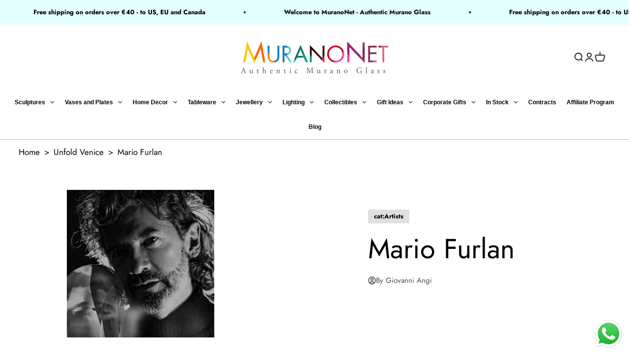

--- FILE ---
content_type: text/html; charset=utf-8
request_url: https://www.google.com/recaptcha/api2/anchor?ar=1&k=6LcUeFsqAAAAADbeDAlS5-Lbt-yDplPUWJaPm7kn&co=aHR0cHM6Ly93d3cubXVyYW5vbmV0LmNvbTo0NDM.&hl=en&v=PoyoqOPhxBO7pBk68S4YbpHZ&size=invisible&anchor-ms=20000&execute-ms=30000&cb=6fjhebibuf0a
body_size: 48578
content:
<!DOCTYPE HTML><html dir="ltr" lang="en"><head><meta http-equiv="Content-Type" content="text/html; charset=UTF-8">
<meta http-equiv="X-UA-Compatible" content="IE=edge">
<title>reCAPTCHA</title>
<style type="text/css">
/* cyrillic-ext */
@font-face {
  font-family: 'Roboto';
  font-style: normal;
  font-weight: 400;
  font-stretch: 100%;
  src: url(//fonts.gstatic.com/s/roboto/v48/KFO7CnqEu92Fr1ME7kSn66aGLdTylUAMa3GUBHMdazTgWw.woff2) format('woff2');
  unicode-range: U+0460-052F, U+1C80-1C8A, U+20B4, U+2DE0-2DFF, U+A640-A69F, U+FE2E-FE2F;
}
/* cyrillic */
@font-face {
  font-family: 'Roboto';
  font-style: normal;
  font-weight: 400;
  font-stretch: 100%;
  src: url(//fonts.gstatic.com/s/roboto/v48/KFO7CnqEu92Fr1ME7kSn66aGLdTylUAMa3iUBHMdazTgWw.woff2) format('woff2');
  unicode-range: U+0301, U+0400-045F, U+0490-0491, U+04B0-04B1, U+2116;
}
/* greek-ext */
@font-face {
  font-family: 'Roboto';
  font-style: normal;
  font-weight: 400;
  font-stretch: 100%;
  src: url(//fonts.gstatic.com/s/roboto/v48/KFO7CnqEu92Fr1ME7kSn66aGLdTylUAMa3CUBHMdazTgWw.woff2) format('woff2');
  unicode-range: U+1F00-1FFF;
}
/* greek */
@font-face {
  font-family: 'Roboto';
  font-style: normal;
  font-weight: 400;
  font-stretch: 100%;
  src: url(//fonts.gstatic.com/s/roboto/v48/KFO7CnqEu92Fr1ME7kSn66aGLdTylUAMa3-UBHMdazTgWw.woff2) format('woff2');
  unicode-range: U+0370-0377, U+037A-037F, U+0384-038A, U+038C, U+038E-03A1, U+03A3-03FF;
}
/* math */
@font-face {
  font-family: 'Roboto';
  font-style: normal;
  font-weight: 400;
  font-stretch: 100%;
  src: url(//fonts.gstatic.com/s/roboto/v48/KFO7CnqEu92Fr1ME7kSn66aGLdTylUAMawCUBHMdazTgWw.woff2) format('woff2');
  unicode-range: U+0302-0303, U+0305, U+0307-0308, U+0310, U+0312, U+0315, U+031A, U+0326-0327, U+032C, U+032F-0330, U+0332-0333, U+0338, U+033A, U+0346, U+034D, U+0391-03A1, U+03A3-03A9, U+03B1-03C9, U+03D1, U+03D5-03D6, U+03F0-03F1, U+03F4-03F5, U+2016-2017, U+2034-2038, U+203C, U+2040, U+2043, U+2047, U+2050, U+2057, U+205F, U+2070-2071, U+2074-208E, U+2090-209C, U+20D0-20DC, U+20E1, U+20E5-20EF, U+2100-2112, U+2114-2115, U+2117-2121, U+2123-214F, U+2190, U+2192, U+2194-21AE, U+21B0-21E5, U+21F1-21F2, U+21F4-2211, U+2213-2214, U+2216-22FF, U+2308-230B, U+2310, U+2319, U+231C-2321, U+2336-237A, U+237C, U+2395, U+239B-23B7, U+23D0, U+23DC-23E1, U+2474-2475, U+25AF, U+25B3, U+25B7, U+25BD, U+25C1, U+25CA, U+25CC, U+25FB, U+266D-266F, U+27C0-27FF, U+2900-2AFF, U+2B0E-2B11, U+2B30-2B4C, U+2BFE, U+3030, U+FF5B, U+FF5D, U+1D400-1D7FF, U+1EE00-1EEFF;
}
/* symbols */
@font-face {
  font-family: 'Roboto';
  font-style: normal;
  font-weight: 400;
  font-stretch: 100%;
  src: url(//fonts.gstatic.com/s/roboto/v48/KFO7CnqEu92Fr1ME7kSn66aGLdTylUAMaxKUBHMdazTgWw.woff2) format('woff2');
  unicode-range: U+0001-000C, U+000E-001F, U+007F-009F, U+20DD-20E0, U+20E2-20E4, U+2150-218F, U+2190, U+2192, U+2194-2199, U+21AF, U+21E6-21F0, U+21F3, U+2218-2219, U+2299, U+22C4-22C6, U+2300-243F, U+2440-244A, U+2460-24FF, U+25A0-27BF, U+2800-28FF, U+2921-2922, U+2981, U+29BF, U+29EB, U+2B00-2BFF, U+4DC0-4DFF, U+FFF9-FFFB, U+10140-1018E, U+10190-1019C, U+101A0, U+101D0-101FD, U+102E0-102FB, U+10E60-10E7E, U+1D2C0-1D2D3, U+1D2E0-1D37F, U+1F000-1F0FF, U+1F100-1F1AD, U+1F1E6-1F1FF, U+1F30D-1F30F, U+1F315, U+1F31C, U+1F31E, U+1F320-1F32C, U+1F336, U+1F378, U+1F37D, U+1F382, U+1F393-1F39F, U+1F3A7-1F3A8, U+1F3AC-1F3AF, U+1F3C2, U+1F3C4-1F3C6, U+1F3CA-1F3CE, U+1F3D4-1F3E0, U+1F3ED, U+1F3F1-1F3F3, U+1F3F5-1F3F7, U+1F408, U+1F415, U+1F41F, U+1F426, U+1F43F, U+1F441-1F442, U+1F444, U+1F446-1F449, U+1F44C-1F44E, U+1F453, U+1F46A, U+1F47D, U+1F4A3, U+1F4B0, U+1F4B3, U+1F4B9, U+1F4BB, U+1F4BF, U+1F4C8-1F4CB, U+1F4D6, U+1F4DA, U+1F4DF, U+1F4E3-1F4E6, U+1F4EA-1F4ED, U+1F4F7, U+1F4F9-1F4FB, U+1F4FD-1F4FE, U+1F503, U+1F507-1F50B, U+1F50D, U+1F512-1F513, U+1F53E-1F54A, U+1F54F-1F5FA, U+1F610, U+1F650-1F67F, U+1F687, U+1F68D, U+1F691, U+1F694, U+1F698, U+1F6AD, U+1F6B2, U+1F6B9-1F6BA, U+1F6BC, U+1F6C6-1F6CF, U+1F6D3-1F6D7, U+1F6E0-1F6EA, U+1F6F0-1F6F3, U+1F6F7-1F6FC, U+1F700-1F7FF, U+1F800-1F80B, U+1F810-1F847, U+1F850-1F859, U+1F860-1F887, U+1F890-1F8AD, U+1F8B0-1F8BB, U+1F8C0-1F8C1, U+1F900-1F90B, U+1F93B, U+1F946, U+1F984, U+1F996, U+1F9E9, U+1FA00-1FA6F, U+1FA70-1FA7C, U+1FA80-1FA89, U+1FA8F-1FAC6, U+1FACE-1FADC, U+1FADF-1FAE9, U+1FAF0-1FAF8, U+1FB00-1FBFF;
}
/* vietnamese */
@font-face {
  font-family: 'Roboto';
  font-style: normal;
  font-weight: 400;
  font-stretch: 100%;
  src: url(//fonts.gstatic.com/s/roboto/v48/KFO7CnqEu92Fr1ME7kSn66aGLdTylUAMa3OUBHMdazTgWw.woff2) format('woff2');
  unicode-range: U+0102-0103, U+0110-0111, U+0128-0129, U+0168-0169, U+01A0-01A1, U+01AF-01B0, U+0300-0301, U+0303-0304, U+0308-0309, U+0323, U+0329, U+1EA0-1EF9, U+20AB;
}
/* latin-ext */
@font-face {
  font-family: 'Roboto';
  font-style: normal;
  font-weight: 400;
  font-stretch: 100%;
  src: url(//fonts.gstatic.com/s/roboto/v48/KFO7CnqEu92Fr1ME7kSn66aGLdTylUAMa3KUBHMdazTgWw.woff2) format('woff2');
  unicode-range: U+0100-02BA, U+02BD-02C5, U+02C7-02CC, U+02CE-02D7, U+02DD-02FF, U+0304, U+0308, U+0329, U+1D00-1DBF, U+1E00-1E9F, U+1EF2-1EFF, U+2020, U+20A0-20AB, U+20AD-20C0, U+2113, U+2C60-2C7F, U+A720-A7FF;
}
/* latin */
@font-face {
  font-family: 'Roboto';
  font-style: normal;
  font-weight: 400;
  font-stretch: 100%;
  src: url(//fonts.gstatic.com/s/roboto/v48/KFO7CnqEu92Fr1ME7kSn66aGLdTylUAMa3yUBHMdazQ.woff2) format('woff2');
  unicode-range: U+0000-00FF, U+0131, U+0152-0153, U+02BB-02BC, U+02C6, U+02DA, U+02DC, U+0304, U+0308, U+0329, U+2000-206F, U+20AC, U+2122, U+2191, U+2193, U+2212, U+2215, U+FEFF, U+FFFD;
}
/* cyrillic-ext */
@font-face {
  font-family: 'Roboto';
  font-style: normal;
  font-weight: 500;
  font-stretch: 100%;
  src: url(//fonts.gstatic.com/s/roboto/v48/KFO7CnqEu92Fr1ME7kSn66aGLdTylUAMa3GUBHMdazTgWw.woff2) format('woff2');
  unicode-range: U+0460-052F, U+1C80-1C8A, U+20B4, U+2DE0-2DFF, U+A640-A69F, U+FE2E-FE2F;
}
/* cyrillic */
@font-face {
  font-family: 'Roboto';
  font-style: normal;
  font-weight: 500;
  font-stretch: 100%;
  src: url(//fonts.gstatic.com/s/roboto/v48/KFO7CnqEu92Fr1ME7kSn66aGLdTylUAMa3iUBHMdazTgWw.woff2) format('woff2');
  unicode-range: U+0301, U+0400-045F, U+0490-0491, U+04B0-04B1, U+2116;
}
/* greek-ext */
@font-face {
  font-family: 'Roboto';
  font-style: normal;
  font-weight: 500;
  font-stretch: 100%;
  src: url(//fonts.gstatic.com/s/roboto/v48/KFO7CnqEu92Fr1ME7kSn66aGLdTylUAMa3CUBHMdazTgWw.woff2) format('woff2');
  unicode-range: U+1F00-1FFF;
}
/* greek */
@font-face {
  font-family: 'Roboto';
  font-style: normal;
  font-weight: 500;
  font-stretch: 100%;
  src: url(//fonts.gstatic.com/s/roboto/v48/KFO7CnqEu92Fr1ME7kSn66aGLdTylUAMa3-UBHMdazTgWw.woff2) format('woff2');
  unicode-range: U+0370-0377, U+037A-037F, U+0384-038A, U+038C, U+038E-03A1, U+03A3-03FF;
}
/* math */
@font-face {
  font-family: 'Roboto';
  font-style: normal;
  font-weight: 500;
  font-stretch: 100%;
  src: url(//fonts.gstatic.com/s/roboto/v48/KFO7CnqEu92Fr1ME7kSn66aGLdTylUAMawCUBHMdazTgWw.woff2) format('woff2');
  unicode-range: U+0302-0303, U+0305, U+0307-0308, U+0310, U+0312, U+0315, U+031A, U+0326-0327, U+032C, U+032F-0330, U+0332-0333, U+0338, U+033A, U+0346, U+034D, U+0391-03A1, U+03A3-03A9, U+03B1-03C9, U+03D1, U+03D5-03D6, U+03F0-03F1, U+03F4-03F5, U+2016-2017, U+2034-2038, U+203C, U+2040, U+2043, U+2047, U+2050, U+2057, U+205F, U+2070-2071, U+2074-208E, U+2090-209C, U+20D0-20DC, U+20E1, U+20E5-20EF, U+2100-2112, U+2114-2115, U+2117-2121, U+2123-214F, U+2190, U+2192, U+2194-21AE, U+21B0-21E5, U+21F1-21F2, U+21F4-2211, U+2213-2214, U+2216-22FF, U+2308-230B, U+2310, U+2319, U+231C-2321, U+2336-237A, U+237C, U+2395, U+239B-23B7, U+23D0, U+23DC-23E1, U+2474-2475, U+25AF, U+25B3, U+25B7, U+25BD, U+25C1, U+25CA, U+25CC, U+25FB, U+266D-266F, U+27C0-27FF, U+2900-2AFF, U+2B0E-2B11, U+2B30-2B4C, U+2BFE, U+3030, U+FF5B, U+FF5D, U+1D400-1D7FF, U+1EE00-1EEFF;
}
/* symbols */
@font-face {
  font-family: 'Roboto';
  font-style: normal;
  font-weight: 500;
  font-stretch: 100%;
  src: url(//fonts.gstatic.com/s/roboto/v48/KFO7CnqEu92Fr1ME7kSn66aGLdTylUAMaxKUBHMdazTgWw.woff2) format('woff2');
  unicode-range: U+0001-000C, U+000E-001F, U+007F-009F, U+20DD-20E0, U+20E2-20E4, U+2150-218F, U+2190, U+2192, U+2194-2199, U+21AF, U+21E6-21F0, U+21F3, U+2218-2219, U+2299, U+22C4-22C6, U+2300-243F, U+2440-244A, U+2460-24FF, U+25A0-27BF, U+2800-28FF, U+2921-2922, U+2981, U+29BF, U+29EB, U+2B00-2BFF, U+4DC0-4DFF, U+FFF9-FFFB, U+10140-1018E, U+10190-1019C, U+101A0, U+101D0-101FD, U+102E0-102FB, U+10E60-10E7E, U+1D2C0-1D2D3, U+1D2E0-1D37F, U+1F000-1F0FF, U+1F100-1F1AD, U+1F1E6-1F1FF, U+1F30D-1F30F, U+1F315, U+1F31C, U+1F31E, U+1F320-1F32C, U+1F336, U+1F378, U+1F37D, U+1F382, U+1F393-1F39F, U+1F3A7-1F3A8, U+1F3AC-1F3AF, U+1F3C2, U+1F3C4-1F3C6, U+1F3CA-1F3CE, U+1F3D4-1F3E0, U+1F3ED, U+1F3F1-1F3F3, U+1F3F5-1F3F7, U+1F408, U+1F415, U+1F41F, U+1F426, U+1F43F, U+1F441-1F442, U+1F444, U+1F446-1F449, U+1F44C-1F44E, U+1F453, U+1F46A, U+1F47D, U+1F4A3, U+1F4B0, U+1F4B3, U+1F4B9, U+1F4BB, U+1F4BF, U+1F4C8-1F4CB, U+1F4D6, U+1F4DA, U+1F4DF, U+1F4E3-1F4E6, U+1F4EA-1F4ED, U+1F4F7, U+1F4F9-1F4FB, U+1F4FD-1F4FE, U+1F503, U+1F507-1F50B, U+1F50D, U+1F512-1F513, U+1F53E-1F54A, U+1F54F-1F5FA, U+1F610, U+1F650-1F67F, U+1F687, U+1F68D, U+1F691, U+1F694, U+1F698, U+1F6AD, U+1F6B2, U+1F6B9-1F6BA, U+1F6BC, U+1F6C6-1F6CF, U+1F6D3-1F6D7, U+1F6E0-1F6EA, U+1F6F0-1F6F3, U+1F6F7-1F6FC, U+1F700-1F7FF, U+1F800-1F80B, U+1F810-1F847, U+1F850-1F859, U+1F860-1F887, U+1F890-1F8AD, U+1F8B0-1F8BB, U+1F8C0-1F8C1, U+1F900-1F90B, U+1F93B, U+1F946, U+1F984, U+1F996, U+1F9E9, U+1FA00-1FA6F, U+1FA70-1FA7C, U+1FA80-1FA89, U+1FA8F-1FAC6, U+1FACE-1FADC, U+1FADF-1FAE9, U+1FAF0-1FAF8, U+1FB00-1FBFF;
}
/* vietnamese */
@font-face {
  font-family: 'Roboto';
  font-style: normal;
  font-weight: 500;
  font-stretch: 100%;
  src: url(//fonts.gstatic.com/s/roboto/v48/KFO7CnqEu92Fr1ME7kSn66aGLdTylUAMa3OUBHMdazTgWw.woff2) format('woff2');
  unicode-range: U+0102-0103, U+0110-0111, U+0128-0129, U+0168-0169, U+01A0-01A1, U+01AF-01B0, U+0300-0301, U+0303-0304, U+0308-0309, U+0323, U+0329, U+1EA0-1EF9, U+20AB;
}
/* latin-ext */
@font-face {
  font-family: 'Roboto';
  font-style: normal;
  font-weight: 500;
  font-stretch: 100%;
  src: url(//fonts.gstatic.com/s/roboto/v48/KFO7CnqEu92Fr1ME7kSn66aGLdTylUAMa3KUBHMdazTgWw.woff2) format('woff2');
  unicode-range: U+0100-02BA, U+02BD-02C5, U+02C7-02CC, U+02CE-02D7, U+02DD-02FF, U+0304, U+0308, U+0329, U+1D00-1DBF, U+1E00-1E9F, U+1EF2-1EFF, U+2020, U+20A0-20AB, U+20AD-20C0, U+2113, U+2C60-2C7F, U+A720-A7FF;
}
/* latin */
@font-face {
  font-family: 'Roboto';
  font-style: normal;
  font-weight: 500;
  font-stretch: 100%;
  src: url(//fonts.gstatic.com/s/roboto/v48/KFO7CnqEu92Fr1ME7kSn66aGLdTylUAMa3yUBHMdazQ.woff2) format('woff2');
  unicode-range: U+0000-00FF, U+0131, U+0152-0153, U+02BB-02BC, U+02C6, U+02DA, U+02DC, U+0304, U+0308, U+0329, U+2000-206F, U+20AC, U+2122, U+2191, U+2193, U+2212, U+2215, U+FEFF, U+FFFD;
}
/* cyrillic-ext */
@font-face {
  font-family: 'Roboto';
  font-style: normal;
  font-weight: 900;
  font-stretch: 100%;
  src: url(//fonts.gstatic.com/s/roboto/v48/KFO7CnqEu92Fr1ME7kSn66aGLdTylUAMa3GUBHMdazTgWw.woff2) format('woff2');
  unicode-range: U+0460-052F, U+1C80-1C8A, U+20B4, U+2DE0-2DFF, U+A640-A69F, U+FE2E-FE2F;
}
/* cyrillic */
@font-face {
  font-family: 'Roboto';
  font-style: normal;
  font-weight: 900;
  font-stretch: 100%;
  src: url(//fonts.gstatic.com/s/roboto/v48/KFO7CnqEu92Fr1ME7kSn66aGLdTylUAMa3iUBHMdazTgWw.woff2) format('woff2');
  unicode-range: U+0301, U+0400-045F, U+0490-0491, U+04B0-04B1, U+2116;
}
/* greek-ext */
@font-face {
  font-family: 'Roboto';
  font-style: normal;
  font-weight: 900;
  font-stretch: 100%;
  src: url(//fonts.gstatic.com/s/roboto/v48/KFO7CnqEu92Fr1ME7kSn66aGLdTylUAMa3CUBHMdazTgWw.woff2) format('woff2');
  unicode-range: U+1F00-1FFF;
}
/* greek */
@font-face {
  font-family: 'Roboto';
  font-style: normal;
  font-weight: 900;
  font-stretch: 100%;
  src: url(//fonts.gstatic.com/s/roboto/v48/KFO7CnqEu92Fr1ME7kSn66aGLdTylUAMa3-UBHMdazTgWw.woff2) format('woff2');
  unicode-range: U+0370-0377, U+037A-037F, U+0384-038A, U+038C, U+038E-03A1, U+03A3-03FF;
}
/* math */
@font-face {
  font-family: 'Roboto';
  font-style: normal;
  font-weight: 900;
  font-stretch: 100%;
  src: url(//fonts.gstatic.com/s/roboto/v48/KFO7CnqEu92Fr1ME7kSn66aGLdTylUAMawCUBHMdazTgWw.woff2) format('woff2');
  unicode-range: U+0302-0303, U+0305, U+0307-0308, U+0310, U+0312, U+0315, U+031A, U+0326-0327, U+032C, U+032F-0330, U+0332-0333, U+0338, U+033A, U+0346, U+034D, U+0391-03A1, U+03A3-03A9, U+03B1-03C9, U+03D1, U+03D5-03D6, U+03F0-03F1, U+03F4-03F5, U+2016-2017, U+2034-2038, U+203C, U+2040, U+2043, U+2047, U+2050, U+2057, U+205F, U+2070-2071, U+2074-208E, U+2090-209C, U+20D0-20DC, U+20E1, U+20E5-20EF, U+2100-2112, U+2114-2115, U+2117-2121, U+2123-214F, U+2190, U+2192, U+2194-21AE, U+21B0-21E5, U+21F1-21F2, U+21F4-2211, U+2213-2214, U+2216-22FF, U+2308-230B, U+2310, U+2319, U+231C-2321, U+2336-237A, U+237C, U+2395, U+239B-23B7, U+23D0, U+23DC-23E1, U+2474-2475, U+25AF, U+25B3, U+25B7, U+25BD, U+25C1, U+25CA, U+25CC, U+25FB, U+266D-266F, U+27C0-27FF, U+2900-2AFF, U+2B0E-2B11, U+2B30-2B4C, U+2BFE, U+3030, U+FF5B, U+FF5D, U+1D400-1D7FF, U+1EE00-1EEFF;
}
/* symbols */
@font-face {
  font-family: 'Roboto';
  font-style: normal;
  font-weight: 900;
  font-stretch: 100%;
  src: url(//fonts.gstatic.com/s/roboto/v48/KFO7CnqEu92Fr1ME7kSn66aGLdTylUAMaxKUBHMdazTgWw.woff2) format('woff2');
  unicode-range: U+0001-000C, U+000E-001F, U+007F-009F, U+20DD-20E0, U+20E2-20E4, U+2150-218F, U+2190, U+2192, U+2194-2199, U+21AF, U+21E6-21F0, U+21F3, U+2218-2219, U+2299, U+22C4-22C6, U+2300-243F, U+2440-244A, U+2460-24FF, U+25A0-27BF, U+2800-28FF, U+2921-2922, U+2981, U+29BF, U+29EB, U+2B00-2BFF, U+4DC0-4DFF, U+FFF9-FFFB, U+10140-1018E, U+10190-1019C, U+101A0, U+101D0-101FD, U+102E0-102FB, U+10E60-10E7E, U+1D2C0-1D2D3, U+1D2E0-1D37F, U+1F000-1F0FF, U+1F100-1F1AD, U+1F1E6-1F1FF, U+1F30D-1F30F, U+1F315, U+1F31C, U+1F31E, U+1F320-1F32C, U+1F336, U+1F378, U+1F37D, U+1F382, U+1F393-1F39F, U+1F3A7-1F3A8, U+1F3AC-1F3AF, U+1F3C2, U+1F3C4-1F3C6, U+1F3CA-1F3CE, U+1F3D4-1F3E0, U+1F3ED, U+1F3F1-1F3F3, U+1F3F5-1F3F7, U+1F408, U+1F415, U+1F41F, U+1F426, U+1F43F, U+1F441-1F442, U+1F444, U+1F446-1F449, U+1F44C-1F44E, U+1F453, U+1F46A, U+1F47D, U+1F4A3, U+1F4B0, U+1F4B3, U+1F4B9, U+1F4BB, U+1F4BF, U+1F4C8-1F4CB, U+1F4D6, U+1F4DA, U+1F4DF, U+1F4E3-1F4E6, U+1F4EA-1F4ED, U+1F4F7, U+1F4F9-1F4FB, U+1F4FD-1F4FE, U+1F503, U+1F507-1F50B, U+1F50D, U+1F512-1F513, U+1F53E-1F54A, U+1F54F-1F5FA, U+1F610, U+1F650-1F67F, U+1F687, U+1F68D, U+1F691, U+1F694, U+1F698, U+1F6AD, U+1F6B2, U+1F6B9-1F6BA, U+1F6BC, U+1F6C6-1F6CF, U+1F6D3-1F6D7, U+1F6E0-1F6EA, U+1F6F0-1F6F3, U+1F6F7-1F6FC, U+1F700-1F7FF, U+1F800-1F80B, U+1F810-1F847, U+1F850-1F859, U+1F860-1F887, U+1F890-1F8AD, U+1F8B0-1F8BB, U+1F8C0-1F8C1, U+1F900-1F90B, U+1F93B, U+1F946, U+1F984, U+1F996, U+1F9E9, U+1FA00-1FA6F, U+1FA70-1FA7C, U+1FA80-1FA89, U+1FA8F-1FAC6, U+1FACE-1FADC, U+1FADF-1FAE9, U+1FAF0-1FAF8, U+1FB00-1FBFF;
}
/* vietnamese */
@font-face {
  font-family: 'Roboto';
  font-style: normal;
  font-weight: 900;
  font-stretch: 100%;
  src: url(//fonts.gstatic.com/s/roboto/v48/KFO7CnqEu92Fr1ME7kSn66aGLdTylUAMa3OUBHMdazTgWw.woff2) format('woff2');
  unicode-range: U+0102-0103, U+0110-0111, U+0128-0129, U+0168-0169, U+01A0-01A1, U+01AF-01B0, U+0300-0301, U+0303-0304, U+0308-0309, U+0323, U+0329, U+1EA0-1EF9, U+20AB;
}
/* latin-ext */
@font-face {
  font-family: 'Roboto';
  font-style: normal;
  font-weight: 900;
  font-stretch: 100%;
  src: url(//fonts.gstatic.com/s/roboto/v48/KFO7CnqEu92Fr1ME7kSn66aGLdTylUAMa3KUBHMdazTgWw.woff2) format('woff2');
  unicode-range: U+0100-02BA, U+02BD-02C5, U+02C7-02CC, U+02CE-02D7, U+02DD-02FF, U+0304, U+0308, U+0329, U+1D00-1DBF, U+1E00-1E9F, U+1EF2-1EFF, U+2020, U+20A0-20AB, U+20AD-20C0, U+2113, U+2C60-2C7F, U+A720-A7FF;
}
/* latin */
@font-face {
  font-family: 'Roboto';
  font-style: normal;
  font-weight: 900;
  font-stretch: 100%;
  src: url(//fonts.gstatic.com/s/roboto/v48/KFO7CnqEu92Fr1ME7kSn66aGLdTylUAMa3yUBHMdazQ.woff2) format('woff2');
  unicode-range: U+0000-00FF, U+0131, U+0152-0153, U+02BB-02BC, U+02C6, U+02DA, U+02DC, U+0304, U+0308, U+0329, U+2000-206F, U+20AC, U+2122, U+2191, U+2193, U+2212, U+2215, U+FEFF, U+FFFD;
}

</style>
<link rel="stylesheet" type="text/css" href="https://www.gstatic.com/recaptcha/releases/PoyoqOPhxBO7pBk68S4YbpHZ/styles__ltr.css">
<script nonce="tHE28_D-KEzWZsyZYkVArQ" type="text/javascript">window['__recaptcha_api'] = 'https://www.google.com/recaptcha/api2/';</script>
<script type="text/javascript" src="https://www.gstatic.com/recaptcha/releases/PoyoqOPhxBO7pBk68S4YbpHZ/recaptcha__en.js" nonce="tHE28_D-KEzWZsyZYkVArQ">
      
    </script></head>
<body><div id="rc-anchor-alert" class="rc-anchor-alert"></div>
<input type="hidden" id="recaptcha-token" value="[base64]">
<script type="text/javascript" nonce="tHE28_D-KEzWZsyZYkVArQ">
      recaptcha.anchor.Main.init("[\x22ainput\x22,[\x22bgdata\x22,\x22\x22,\[base64]/[base64]/[base64]/[base64]/[base64]/UltsKytdPUU6KEU8MjA0OD9SW2wrK109RT4+NnwxOTI6KChFJjY0NTEyKT09NTUyOTYmJk0rMTxjLmxlbmd0aCYmKGMuY2hhckNvZGVBdChNKzEpJjY0NTEyKT09NTYzMjA/[base64]/[base64]/[base64]/[base64]/[base64]/[base64]/[base64]\x22,\[base64]\\u003d\\u003d\x22,\x22I2BeHsOKMFHCkMKGwqTCvcO0aMKFwo7DhVbDtMKWwqPDuFlmw4rCvcKlIsOeOsOIRHRWFsK3YzdLNijCjlFtw6BSCxlwBMOWw5/Dj07DtUTDmMOSLMOWaMOfwrnCpMK9wpXCnjcAw7huw60lR2kMwrbDrMKfJ0YQRMONwopiX8K3woPCjATDhsKmLMKNaMKyYMKvScKVw5ZjwqJdw7wrw74KwrwFaTHDiyPCk35nw749w54LMj/CmsKMwpzCvsOyMmrDuQvDgsKRwqjCuhFhw6rDicKKJcKNSMOkwqLDtWN/wpnCuAfDkMOMwoTCncKuGsKiMg0Bw4DClFt8wpgZwpxyK2J7SGPDgMOmwrpRRwtVw7/CqCjDhCDDgRoCLkV6IxABwoFAw5fCusOuwpPCj8K7RsORw4cVwpwRwqERwpbDnMOZwpzDgcK/LsKZKA8lX2RUT8OUw7prw6Miwqg0wqDCgwAgfFJsecKbD8KmfkzCjMO4RH50wq/ChcOXwqLCplXDhWfCv8O/wovCtMK+w40vwp3Ds8O6w4rCvj94KMKewpfDmcK/[base64]/CpyzDk3ddAFhpR8OIUMObw4JRA3XCqz94F8KyejhEwqsqw6jDqsKoFsKuwqzCosK9w5diw6h/AcKCJ13Ds8OcQcOAw6DDnxnCqMO7wqMyP8ObCjrCrMO/PmhDE8Oyw6rCpQLDncOUPGo8wpfDgVLCq8OYwoXDpcOrcQPDs8KzwrDCnF/[base64]/FE/CmsKsZsKGOh48KsKxbDIzPsK9ZcKiOU4SUsKAw7zDvMKnLsK4ZSsvw6bDkx4Lw4TChx/Dt8KAw5AJH0PCrsKUUcKfGsOvasKPCyZ1w404w4HCtTrDiMO9OmjCpMKVwo7DhsK+JMKgEkA0BMKGw7bDnDwjTUE3wpnDqMOpO8OUPFFrGcO8wr/[base64]/[base64]/DqkwWcMKddMOgIMO1OivCmMKEATfCjcKFwqvCg3jColgAU8OewqTCg3NHVQF/woLCnsO6wrsLw7g2wpjCmBAYw7bCksO5wqspHFvDoMKWD3UiO07DrcKAw7M+w61rGcKrVH7DnnE2S8K9wqLDkEdiJWUMwqzCtgtnwocOwrzChCzDuFtrfcKqT1jCpMKFwoE/fA/DsDrCiRJlwr3DscK6e8OLw5xXw6nCm8KkN3krBcOvw4bCssOjTcO6azTDuRA/[base64]/w5zDkMKCU00gw6TDncOZBDc6WsO3ZTfDrhQ3w53DjGRnS8OCwopTFBnDo3RFw4LDvsOzwrs5wqFiwqDDtcOWwrBqIm/CjjBLwrxIw6LChsO7eMKTw6bDsMKLJTlZw7kLHsKLKxLDkEp5XULCncKdeHvDk8KEw7rDoxFQwpDCsMOpwoA0w7PCisOZwojCvsKrJMKUV25+ZsOHwogrX1zCkMOtwrPCsW/Dm8O4w6XCgsKyYFV8azTCpRLCpcKvNg7DsxTDryLDp8OJw5l8wohew7bCusKMwrTCuMOyRDPDvsKmw4N5KSYPwqkNFsOYE8KkCMKIwqhQwpnDpMOvw5d7bsKJwpbDnBgnwrjDrcOcdsKlwoINWsOtLcKMC8O8R8OBw6DDnXTDkMKOH8K1ekbCli/DlnIrwq9Fw6zDm1rCnVrCh8K6QsO1QjXDq8OVNsK8asO+DTTCgMOBwrDDlEl1KMObKMKOw6vDsh3DucOTwr3Cj8KbRsKOwprCpMK9wrfDqxUJHcO0esOLASA+UcOiZArDsD/Cj8KqZ8KZYsKdwr3Ci8K7Im7CvMKHwpzCrT58w4vCu24hbsOfGChCwpPDrQ3DvMKsw7/Ch8Orw5glJMOnw6TCosKPFcOBw7wdwqvCnsOJw5zCt8KPTRAdwoAzeUrCuQPCtlTDkGPDr3rDvsO2eCIzw7vClErDkHcRSSDDjMK7CcK7wonCiMKVBsOUw73Du8O5w7ZNUkNlQmwpFhgew6DCjsODwq/[base64]/CrcKkw7nCp2bCvsOOAlVaJMO9w7jDrHMmw4/Cs8Owe8OEw4EYOMK2SHPCicOowqbCjQvCszYawoEDTWtwwrXDuAdaw7EXw7bCuMKqwrTDk8OaPxUzwpdKw6NVQsKGTnfCqzHCjz14w7nCmsKoJMOzP2xPwpQWwrvChCZKTQMzendbwqHDnMKWP8O+w7PCi8OGDl8/EDBCDm7Diw7DjsOhcnbChsOFLsKuUcK8w5dZw7wuwq7DvUx7LcKawrYDVsKDw4bCkcOPTcOkZTjDs8KHJS7DhcO7XsOkw6DDtGrCqMOqw6XDjkfCvQ7ChFXDshImwrQQw4ALT8O/wpo0WAkjwpLDiC3Dq8OUZcKrQCzDoMK4wqvCq2cGwoUEesO9w7gaw59ZKMK5VMOlwp1tC0U/[base64]/w4jDsEfCk8KJwrLCt8Olw5B8KSTDtV8Bw4XDpsKpwrMew5klwqLDoDjDn0/Dh8KnaMKtwrBOZlxKJMO/[base64]/CmcKnWcKOwrlFwqbCjMKQDGDCosOyfFlhwrx6fTbDq07DuwnDhX3Crmh2w6cLw5BLw45Ow600w4XDtMO9VcO6eMOYwpzCm8OFw5JueMOgAwbDk8Kgw4vCt8KvwqcOIGTCrmXCusOHEhIGw43DpMK+DgnCsEPDsnBpw5rCv8OESj1iaRgfwqgtwr/CqhJYw5x5bcKdwpo4woxMw5XCjFFuw4w9woXDvGVzBsKbOcOXMGbDq0YEZ8OtwrwkwpXCgHMMwoZ+w6FrXsOswpZiwrHDkcK9wocpR0/Cm1fCkMO/[base64]/CtsOgwr0bFsOIwqJfMMKNwrjDjsKjw6nCtwQywrXCgA0RL8KsAcKpYMKEw4VdwrIgw7ReSl3DuMO7BWzCgcKGMVdww6rDpx4gcgbCqMOcw6IDwp4PMwR/b8O0wpfCi2nDjMO/QMK1dMKgP8OCZHPCgsOuw5TDtC0Sw4nDhMKCwrzDiWpAwpbCpcKxwrxCw6JZw6bDsFc1eHXCh8KTVcKLw69ew5HDoALCr1RDw4Fww4fDtxjDgjd5DcONNUvDoMKyLwrDnwYQLcKrw4/DkMKmf8K7IHdCw5xdP8O/w6HDhsOzw7jCjsOyVTQHwpzCugVIGMKrw5DCkC0xNg/[base64]/Dl8KLFgLDhcOcwpPCt8O6TQjCq0PChX0+wqvDhcKVJcKLUcKrw75ZwpjDrMOgwrkuw5HCgMKHwqvCjzrColYPdcKrwpstBGvCk8KZw7LDmsOhwqjCuwrCpMOlw5/DoRHDrcKUwrLCssKtw6MtShVidsO1wpogw48nEMOFWAYuUcO0A1LDncOvKcKDw4PDhBbCgyNkWkd3wrrClA08RkjCjMKFKinDssOpw5d4EWDCoyXDscOhw49Iwr3DkMKJZw/[base64]/DtMKpEMKnwpvDoMKhw5Iiwoh0JldywoEBJVHCiFzDrsO+F1TDkWnDowFLPsOzwq/DjUERwpLCt8K1L0lpw4TDoMOGJsORLCrDtRjCkgoXwqRTYxPCmsOow4hOY1PDqgXCpMOvLB/DnMK/EABvD8Kubw1owrHChcKAQWU4w7lxTj0pw5Y+VS7DlMOQwqZXY8KYw73Ci8OpUzvDkcKzwrDDtRHDjMKkw78nw7FNOy/Cv8OofMKCWGnCpMKZGj/CtsOXwqEqcRxswrcVTm8qfsO4wokiwqHCt8KfwqZsS23CsiciwqRPw5gmw4gGw601wpHDv8OUwoUyJMKENw/Cn8KswopDw5rDiG7CnMK/w6E8AzVXw53Cg8Klw61ICjZ1w5bCjn7DocOodMKdw6zCgFNJwoJ7w70TwofDrMKyw6JvZmjDjj7DgALChsKSdsK2wpwcw4HDvcOKKCfCq3vCpUvCqkXCsMOGc8OjeMKZXU7DhsKdw7TDmsOOVMKXwqbCpsOrbMOOFMKHfsOfw7ZSScOGGsOnw6/CjMKQwrUwwrdnwrIOw4csw7XDucKBw5rCpcKbWD8AIwUITEJuwoksw7jDtMOLw5fCvljCt8ONN2pnwrJ6cWs9w4cNTljDnBvClw0Kw4l0w6sCwrV0w6Uhw73DmSt7LMKuwrXDnHxEw7DCozbDisKPRMOnw4zDpsK/wo/DjsOpw4TDlDnDjV5Uw6DCuXIrC8Ojw7B7woPCuy3DpcKyYcKjw7bDu8OGKsOywpAqN2HDjMOcHVBsGVtNKWZIAlvDlMKYe3Yiw6NAwoAqPxlFw4DDvcOeaXtUc8KrJXladw0GZcO/VsO9VcKqGMK/w6Y1w4puw6ggwrVjwq9Uag5uPmkpw6UxIzrDp8KxwrVBwpjDoVLDvSHDucOow6/CnSrCvMOPfcKCw5wCwpXCvkUeIgpuO8KZOCYnEMOGJMKCZCTCoz/[base64]/[base64]/DqzweECZKwq/[base64]/DmVDDsg9MSA3Ckj8QwojDpHvCmy8ZAMKwwp/CrcONwqbDvz5lJ8KFCxAtwrNCw5nDhFDCr8Kyw6how6/CksOJIcKgBMKiUMOlecOvwo0pRMOCFlk9e8Kaw4nCq8O9wqLDvMKuw7bCrMOlMhhII1XCi8OfGnYZLEIfWy15w6fCrcKWFDfCtcOAFl/CmloXwoAew6/CiMOhw7dFWMOqwrMWAEfCvMO/w7JyFTDDqmN4w5TClsO0w6rCuBDDtnvDmsOEwrIaw7YHcRYqw4jCoTLCrcK7woRjw4rDvcOUV8OmwqliwrtVwrbDn3vDlcOtEFrDlcKUw67DlMOJQ8KGwrpsw7Aqb04bGU99EUHDpWstwol4wrXDvcKAw6nCsMOWF8ORw60uLsKIAcKIw4LChTcmYgXDvkrDvG/Dg8KPw7LDgMOrwrJiw4YLXkTDmADCpHfCgAnDrcOrw4B1VsKYwod7a8KhJcOvIsO1w5vCssKww616woBpw7TDrhk/[base64]/w4PDtiI9YsKAw7TDoVBaw6RXLMOuw6UiMMK2AQUuw7owSMOcPDZew5E5w6ZRwq1/PRJaTzrDncOpATLCsQtxwrvDh8ONwrLCqX7DrTrCosKTw4V+w7PDjWV3IMOXw7EmwoTCkhHDkj/CksOQw6rCizvCjcOnwrnDv27DocOfwp3CqMKPwpXDiVUATsO0w78Uw4jCg8OCQ1jCgcOOVk7DlQHDgRUVwrfDry3Dj37DqsKwEmjCoMKiw7VVUMKpDl0ROBHDs1AGwp9eCgHCnWjDu8Ksw4UGwoMEw5FBG8O7wpZbM8KrwpIRdyQ/w5/DkMOrDsKccjUTwpxiS8K3w6p5ezh+w5/DoMOWw64xU0XCp8OEP8O9wpDChMKTw5TCjD/CssKGSXnDrVvCnjPDmhMqdcKfwrXDu23CtEMYHBTDuEFqw7nDocO0fH1mw4IKwqI6wrjCvMOyw5UNw6EqwovDicO4E8OMXMOmHcKqwrjDvsKiwrM3BsOSVUVtwpnChsK8cUZiFCc4PHY8w5/[base64]/[base64]/CtXtMwoLDtsOMw5/Djg4pw5XCscOmw5DCqAU/IsKuwrlhw4ZiYMORIFvCmsOfBsOgAHLDj8OWwoBMwrJZBsOcwoXDlgUkw6/CssO4NjTDtAIhw4Fdw4vDm8Oaw4AFwr3CkUEBw447w4MxVXHChsODBMOiIsOAb8KEfcKuI1N4dioGTVPChsOOw4jClVN7wqZswqXDsMOGVMKZwqnCrSc9wp17d1/[base64]/Djzwiw6MHQGLCt8OFNxJUewXDqcOsQX3CsSPDskUnYQ1Sw7zDjWPDgTEJwqzDgwYxwpMBwp45BMOxw7xCDUjDhMOZw5N9DS4qMcOrw4/DmXlPFB7DlBzCjsOqwrxTw5jDgjDDrcOjCMOVwqXCssORw79Gw6lTw7jDnsOiwppOwqdIwrLCssOIHMOsOsOwYk8NMsOow57CtMObAsKww4rCrGHDqsKKfCXDm8O7VgJ/[base64]/DpgjCucKSJcOOwqzDucK/w7/[base64]/Cpk9Rw4bCrsOdEMO2aMK8WgVTw6vDjjXDjlrClnFsd8K0w6tKWwgQwoNwYC3CviE/WMKqwqLCnjFpw6nCnhnCicOpwqXDhBDCosOtY8Kuw7nCm3DDh8O6wpnDj2fDpBgDwpgVwqMFDWTCvMOkwr3DvcOPUcKYMA/[base64]/woteHEfDpcKQwr7CtEd8dsO3w5/Dq8K2bkfDsMOJwoMbG2B7w75Lw7DDhMOQO8O+w5PChsKKw7AYw61OwrQOw4jDn8KiSsOgdQDCtMKiWGhzMH7Ckg1FSQPCgcKiScOPwqIhw41fw4N0w4HCicKLwqJCw5fCicK/w45EwrLDq8O4wqcTP8KLAcOzZcOHOFNaLxjCo8ODI8Ojw4nDisOgw6vDqjw8wpXDqTshGEHDqm/DtHfCksOhdijCmMKLOwckw7nCs8KAw4R0CcK0wqELw6Y8w74+SHwxZcKKwrMKwrHClFXCuMKPXBXDuRHCjMKGw4NNYxgzbCHCvcOoDsKPYsK1ZsO/w5kdwpvDgcOuN8OIwr9HD8OcJ0DDlSR9w7/DrsKCw701woXCksKcwrxaSMOaacKPI8KMdsOvDBjDnQMbw7lHwr7Clg1/wrXCk8KtwovDni4idMOQw6IefWcow6Zlw6FzNsKJccOUw67DsAIuW8KdCjzCjxoXw49TQGjCm8Ksw40ywq/CuMK8LWIkwpF2TB1swpFcMcOBwoVva8OUwpLCmx1owpnDjsO0w7kmWixiOcOcTDV4wqxPNMKJwovCgMKGw5Q2wqnDhnZ1wppewocIUBoAOMOpCUXDhhHCnMONw7kFw7RFw6hyQlxDHsKBAALChcKnb8OxHk1JWC7DumYcwp/[base64]/CrMK5w4ZAIS7DjsKSw43DphpXGsK9wp7DogRBwpVOK2pwwqgILkzDrl0vw6cVGlxlw5/[base64]/CohvDh1FKXnBiF8KRwqhXT8O6w6nDiVLDsMOKw55iTsOfXVjCl8KpCjwdQi8cwqM+wrlnYwbDgcK4YkHDmsK/IH4Ew4NrLcOgw6PCjwDCqX3ClCXDgcKzwqvCmsO/acKwQDLDsVtGw4EdN8O7w51vwrQtJcOMHkPDsMKResOZw5nDj8KIZmxJJcKEwqzDpk18wprCiUPCnMO9P8OdNgrDigbDmTHCoMO/dH7DgyYOwqMtLH9NBsO6w6drA8K+w7fCtWPCjVbDsMKqw6XDmgRyw5DDqSN4NMOUwovDqzbCixVxw4vCmXotwqfChsK/Y8OIMsKOw4HCjH5EdCnDhkVRwqY2QgPCghZOwqzCksKkcWU2wrN0wrplw7hKw7czNsOmYcOKw6lYwroPBUbDr2UGDcK8wrLCvBoPwpZ2wo/DrcOkH8KHAsOrCm4jwrYDw5PCrMOCf8KfJEVRGMOxQTDDm0zDp0HDo8KvasKFw64vPcONw6fCklwSwpPClcO6LMKOwoDCp0/DpG5Xwq4Lw7cTwoQ4wpAww75ISMKYVMKtw4HDo8O7AsKrJXvDpAc7QMODwojDsMOjw5hDV8OMMcO4wq3DnsOvWkViw6PCuHnDnsO/IsOIwq3ChVDCsBdXacOhNQhSM8Oiw50Nw70Gwq7CksO0PAYpw7PCmgfDgsK5fBtHw6LClhLCicOCwqDDmwLCg0lmNWfDvAYKOsKvwp3ChSrDqcOET33CkQ5NJGhdVsK/ZVLCtMOiw45Fwoc+w5VrBMKqwr3DlMOuwr/CqV3CtVgyKsKKY8OuFHzCiMO1WCUpSMOSXmNZJD7DlcOxwqLDrm/[base64]/FxgEXcKKw7BvCsOywpDCi8KUOMOzw7jCk8O4OkpeHHLClsOWw6MuOgPCoEkaGg4+GMOoLCrCo8Ksw5QuHwkecVLDuMKdNsObF8K3wrDCjsOOPlPChmbDhDpyw7bDpMONIFTDu3Bbf1rDsgAXw4UcEcOfNDHDkh/DnMKSCVdoCAfCnx4Kwo09YlpzwqdbwpRlSBfDhcKmwpHCsXR/NsKZEsOmUMKrdR0YU8OxbcKWwqYCwp3CtC1Ia03DhGYQEMKiGX5XAQYHD0sIWDHCm1DClUjDsipawqNOwqooQ8KEFAk1IsKMw6XCq8Oyw5DCriVXw7QCWcKId8OabVTChEp/w7x7BVfDnD/CtcO1w7rCuXR2djzDhDBYfcOQwpBkPyJGXG9RVE1SPlHCnS/CiMKICHfDpjTDrSLCqB7CpRnDmhLChTTDm8OWM8KYGE7DgsOERE0oHgYDcT3CgGgHSRAJdsKgw4/Dh8OhacOAJsOgMsKIdRg2fCBzwprDhMOoOnI5w4rDpUTDvcOrw4XCqR3CjQYawo9Pw6srdMKNw4PCiSshw5XDrTnCucObAMKzw5YbN8OuXCtgBMO9w4Vjwq/[base64]/CnAbCggsfbsKTwrbDjinCu8KufcKFbC81XMOtw74YBC7CjyvCr2gyOcOOCcO9woTDoTrDh8OCQTzDoDvCgkYhYsKCwoXCvSvChg/CuW3DkE/DsVHCtQZ1WzrCnMKHLsO3woDDhcOzSTwGwo3Dl8OFwogQVAs2C8KLwp58H8O/w7t0wq7CrcK9PWsEwqTCvgoBw73Du0BPwo86wpRhdFXChcOPw7nCp8KhCjXCqHnCocKUN8OQwrtmH0XDjlXDr2IRNsOcw6VZF8KpblHDhnzDtxhUwqhPLw/DksKgwrIsw7jDqkPDlFd+NgNnL8OtR3UPw6Z/LsODw4h5w4BqWBMmw5Eww57DncO4DMKGwrbCmg/[base64]/dB0Aw4XDhAsTw7ZEw6bDtQPDjMOMAsOxGCXDs8KOw5vDilVgwp0RDzQWw6cZWsKAHMOBw6FoIiB1wo1AZj3CrVJqdMOZVxYJcMKiwpDCswpNR8KSZcKDQsOIAxXDikvDu8O0wozCmcK0woXDocORR8KZwocpbsO/w5N5wrjCiS1MwqFAw4nDoSbDhCQpJ8OqC8O3fiMpwqs9YMKaMMOob0BbKHPDrynCl03CgT/DmMO7Z8O8w5fDoDVQwqYPYcORJSfCo8OMw5plIXs+w7pdw6hMccKwwqkzInPDvWE/wo5FwrE8EEMaw6bDl8OmWWrCqQnCq8KKdcKVDsKLGkxHLcKuw7LCpsO0wo1Gf8ODw4QQXWotbDrDhcOUwqdCwqxxHMKPw64HL35eYCHDiw99wqjCtMKCw7vCq1lYwq4idUvCj8K/CgRtwrHCkcOdTBx/GFrDmcO+w5gQwrbDvMKTGls4w4VdaMOjC8KJZj3CtA9Ow7l0w47Di8KGP8OeZxE4w6fCjkQzw53DosOmw4/Ck00FPijDlcKGw6BYIk5RF8KJHCFXw6Z+w58/Bk/[base64]/DnsOXEMOKPMO9GsO6EU0Ge1zCpx3DmMKrXAYdw68rw7jCllZ9ZVHCuCVUJcO1dMOZworDrMOXw4jDtwHCn2vCiVp4w4zDtTDCpsO6w57DuTvDsMOmwoF+w4pZw5ssw5IuHyPCujXDgVkEwoLCnSxMWMOywrNiw41vAMOBwr/Ci8OiccOuwpTDpDnCvALCsBDDgsKzCzMNwqdRYyElwrbDvik9JlvDgMK1VcOWZmrCo8OZYcOLfsKAV0XDnDPCjcO9R2l1UMOUcMOCwpXCqmLCoDYRwonCk8OpcsO/w47CmgPDlsOKw4DDn8KeIMKuwqHDlDJww4A1B8Ksw4/[base64]/DkyjCt3zDncKdZmlWw7HDu15Dw5HCpMKbChfDg8OXK8OowqdBf8KYwrZjNxjDk1DDkl3DhFkGwopxw6EGZsKhw7whwo9fMR19w6vCszzDtH40w4pLURvCvsKTQgIGwp8seMKQbsK9wprDq8KxaUV+wrEAwqAAK8O9w5Y/BMKVw4tpRsKkwr9iPsOiwqwmKcKsLMKdKsKUCcOfUcOOIAnCmMOiw6JXwpXDqyDChknCh8KnwqsTdAoKIX/DgMOTwq7Dsl/CjsKpT8ODQjteGcKfw5kDQ8O/wqlXH8OFw59FCMOZDsO/wpUSfMKqWsOxw6LClFhKw7o+T0/[base64]/CiUjDr1rCl8O2w6N0w487w6nDvzbCgB8CwqwZNi/DlsOrOhDDpsKzExPCrcOqV8KfVCLDq8Kvw77CiGoHKcOcw67CmR47w7sfwrvDkiUjw58+ajJtbcOLwrhxw7oww5UbA19Rw4sUw4F5F0QUL8K3w4/[base64]/[base64]/Cg2E8w5nCtyENwqrCmDLDsXttw5XCpMKmSEDCtcK3TcOfw74vYcOew6clw5Bjw5nDm8OqwoYJOzrCmMOPVygxwozDrSxUPsKQGEHDnxImPUzCp8KbY33DtMOJw4B/w7LDvcK4M8K+YC/DjsKTEVxAZVUXAsKXN3kEwo9mCcOGwqPCkl4yPmrCuAbCuw0bVsKow7lvelY1cCTCk8KQw5wVd8KOYcO7OBFkw4QLw67CiRzDvcKBw6fDksODwoXDuBQew7DClRA1wo/DjcKDQ8Ksw7rCvcKDOmbDrsKCUsKVAcKfw45VfcOvdG7Dn8KaFx7DusOiw6vDvsOiK8KAw7jDqELDnsOrS8KiwrUBKA/DvMOuHMONwqZlwo1Nw7ZzS8OoSXcvw41Hw7QHE8Ogw4LDpEA/UcONbilBwpfDj8OFw4cfw6gyw60ywqzCt8O/TsO5T8OEwq13w7vCi3DCgMKbPj1xUsOLEsK5THd1Sm/[base64]/DrMKDwrXDtAcZOcOCwqvDmsO3w50/DSlaZcOBw6PCiRIuw5lsw5vDpUtjwqvDq2zCgsKuw4XDusOpwqfCusKwVcOMJcKwfsOCw7dswpc/w6xFwq7CnMOdw4l3JMKjQ23DowHCkRXCqcK8wpnCo1TCscKvai1veyXCtSLDjcOzHsKrQnPCm8KxC24LW8OQbAbCqcK3NMOdwrJqSVkww7PDh8KuwrvDniU+wofDqcKPLsK8JsOmRgTDkmNncA/DrEzCtC/DtC8WwrBQe8Onwo9cA8OgTcK3QMOcw6FIYhXDncKbw6hwHsODwo5gwp3CoApRw53DujtkL3odKSTCksKfw4VmwrvCucOxw7giw5zCt2xwwoQwdsO+UcOwTMOfwrXCksKEVwHCk1pKwoQLwolLw4QWwpwAPcOvw4/[base64]/CjQtkEsOyRyXCvcO3N8KgXcKBw5Vpw6xTXMOzEcKSP8Otw7nDosKBw4jCisOqCDvCqsOKwocsw6bDv1BRwpl2wq/[base64]/[base64]/CgHNSAsKzwoDDucOEw7rDnVk2ScKbVsK1w7YlZHJIw4Y/w6bCksKNw6w3TQXCpSzDj8OCw6NUwrd6wonCmiB+KcOYTixNw6PDoVTCusOxw48IwprCnMOwPm9Gf8KGwq3DhMK2ecO5w4Nrw5whw6geLMOKw6/DncOhw47CoMO+wqEhDMOpEUPCmyQ1wo42w7kVPMKONz0lMhfCv8Ktal13Flknwp5awqnCjgLCsTVIwq0nIMOxQ8OLwpNSE8O9KmMFwqvCqcKoesOVwo3DuCd0WcKGw4rCqsONUA7DmsO3WMO4w4zDkcK4AcOgWcKBwoLDjVZcwpFBwpHCvVF5ScOCbCxzwq/ChCnCg8KUY8ONGsK8w6LCu8OFF8Kxw7rChsK0wq1rJRYuwojCqcKyw4xge8OEa8KXwqtGPsKXwqBSw4LCl8K1Z8KXw5LDjsKzKlDDgwfCv8Kow4LCs8K3RXN7cMO4VMO/wo4KwqshF2EXCyhcwpXCiHPCncKPYwPDpwTChwkcEXnDpgg3GMK6QMO5A2/ClWjDp8Kqwocgwrk1KDHClMKKw7IzLHvCoAzDmFJTNMO/wp/DsRJBwr3CpcOKI1IVw6DCt8OnbXLCpEolwplDU8Kic8KGw4DDshnDscKEwojCjsKTwoVCUsOgwpDCihcWwoPDr8O0eW3CvwUpWgDCrF3DkcOsw5pyJXzDqjPDk8OtwpdGwqLDlkXCkBEbw4vDuTvCucOMQmwIRDbCrWLDr8Klwr/Cj8OoRU7Ch0/CgMOOTcOow6XCtj5IwpYzO8KGd1VEcMOhw40nwq/DlDwCaMKOXUpVw4bDg8KfwoTDu8KPwoLCrcKyw5FyE8K4wpVowrLCtMOWJUEQw5XCnsKdwqPDucK7RcKWwrUcA3hdw6tJwo9RJmdew6MjAMKSwocLCh3DvDx9UmPDn8KPw5fDjMOCwp1bPG/CvFbDqx/Cg8KAJGvCh13CocK8w61swpHDvsKyHMKHwps3MiJawrPCjMK3IUQ6BMOSO8KuPFDCv8KHwrpgCMKhKDgAwqnDvcOId8O1w6TCtXvCr20iTAM1XnfCicKjwqPCr1EVbcONG8Ocw4TDr8OIC8OcwqcjLsOjwpwXwqNnwpLCjMKmMsK/[base64]/[base64]/Du3fCsy1LwobCnSELZ8Kqw6c5RsKgRzJ5ND9IKsOZwojDg8Onw5/[base64]/CuBXCt2wfI0lmw57Cv8OfIBPDmsK7wqA+woLDvsODw5bDksOvw7fCvMK1wrDCpsKPSMKMbcKvwpnCmnp5w7jCgygyJMOUBh8wPsO6w48OwptKw5DDmcOWMEYnwqIvZsKLw6xdw7vCjGbCg3rCjlg/wonCjUJ3w4J1OkjCrw7DoMO9IsOcUjE0JsKgZMOqbWDDqA7ChMK0eAvCrsOkwqbCp34wXsOmbcOUw6AyJMKOw4jCskMhw7bDhcOiEB3Crk/Ch8KTwpbDowzDkxY5fcKEayvDt0XDqcOMwoAjPsKfSzpld8O+w6bDhDfDm8KQW8Oqw5fDucOcwoN4DWzCixnDvX0vw6hdw63DiMKew5/DpsKAw5LDpFtDQsKUJHkMbBnDrGo3w4bDnhHCmBbCpsOHwqt2w4E/MsKfccOhQsKnw5dWQhbDtcKLw4pJGsObVwTDqsKPwqTDpcK3RB7CvhkhYMK8w6HCqFzCuWrDmjjCrcKab8Ojw5QnEMOedAUFMMOUw5XDuMKHwptLVnzDm8Oqw7TCvWbDrwLDj1sJaMOVY8OjwqTCvsOlwo/[base64]/I8KZVEbDssKdTk4Ywq1CEcOZw6kAwqbDtsKEOgp1w6Y7BMKLIMKzNSDDtTPDusKjNcKFW8OXe8OdEVFowrcwwokPwr9dJ8OxwqrCh0fDhcKIw73Di8Kyw6nCtsKBw6vCrcO4w4jDhwt2YVtVf8KCw48Tb27CuWPDqzTCuMOCIcKcw75/[base64]/Dtw3CtjbCucODfsKmXnYBKCzCksOsHC7Ds8OOw7zCj8OIGyRoworDoQnCsMKRw6hmwocRKsK7Z8KYKsKZYgvCh2bDocOyOn08w7JNwodkw4TDq1U/[base64]/DiEcXc3dXXsOOwrvDhSBFw77CvcOjw4LDrgZCM3tpw7vDpGLCgkIpPVlxWMODw5sqWsOQwrnDqRkGa8KTwpvCqsO/dcOJNMKUw5pIa8KxJk02VsKyw5bCu8KRwrNHw6YTXVLCmifDh8Kgw7TDq8ObcicmdFpYTkPDnxfDkTnDqFMHwoLChEjDpSDCvMK4woAvwqZEbENfHsKKw6jDrBUIwpTCnyBaw6jCokwCw7sTw5xzw4cbwrzCuMOjFsOqwo9DOltJw7bDqG/CisKgSHlhworCpTM/[base64]/CggFGUsOdwpnCimbCrykSwrByw709EhDChUDDuG/DgQfDj3nDqj7CrMOTwr0dw7J+w6XCjWMawrBXwr3Ch1LChcKCw4zDssOrf8O+wol8ChNSwrjCicOVw7U0wo/Dr8KvTnfDkAbDgRXDm8OZQ8Kew5Mww7VKwrhSw40Zw5wkw7nDvMKJRcO7wp3DicKDScKyFMKAMMKDDcOmw4/CiywLw6MzwoQjwoDDilnDkEDCmjnDt2jDmlzCizoZXhwPwpjCuDDDnsK2P2ocKgjDnsKmTH3DtDvDmk/CsMKxw4rDqMK/KWLDrDs9wqgww5ZCwqJ9wr5SHsK8DG0rGWjCq8O5w7B5w4h2EsO4wqJJw7TDgjHCmMKjW8Kqw4vCusKIKsKKwpTCmMOSfsOaSsOZw4vDksOvwpcnw5U2wqHDoTcQwpHCnyzDiMKLwrtKw6HDlsOPX1/CkcO1MS/DjGnDocKmHjXCksOPw7DDrR4Uw61zw6F0GcKHK1d4TioEw7dTwqDCqS18VMOlAsOOKMO1w43Dp8KLDF3Dm8Ota8KBRMKHwoESwrh4wqrCiMKmw6hJwrrCmcKYwr0MwrDDlWXCgC4ow4o8wq5jw4rDhztqXsKVw7TDlMORTEsFccKMw69aw6jCh3w8wp/DmMOgw6bChcK0wofChcKYFsKmwoJiwoh+wrh0w67CiA44w7TCvCzDlEbDmi93dMKBwpgHw6MeUsOZwo3DtsK4aDLCuDgTfx/[base64]/CgHfClMONw4jCn8KLH8KTw4LCqB4VIhsHWcOraXByC8OwEsO3EWdDwpzCq8O3VcKPWBkDwrvDhEMiwqgwIMKswqXCi30hw6MPEsKFw73Co8OOw7DDncKMNMKqeDRtIwzDlsO0w4AUwr1hbHYyw6jDhCHDmsKWw7/DsMOtwrrCpcOWwooDY8KiBRrCiWnDssOhwqpYQ8KJckTChSnDpMOtwpvDpMKLWGTCusKxBX7CgloEAsOWwpzDosKXwokJOEwKaU3CqsKZw6wTdMOGNG3DhcK0aHLCj8O2w7RoUMKfPMKiYMKiK8KQwrZawq/[base64]/DpGPDmsO+CzPDrj5aCDpRwr/[base64]/[base64]/B1B8w4PDjzUYViHCnVB3wrPCjsOew4pvNcOPwp/DrloBHMKvAB/CuVfCvBEKwrfCm8KmMzphw6XDiz3DusO9JsKfw7w5w6IAw5otSMO+EcKMw5zDtcKeNi5yw7DDrMKSw6UeV8O1w77Cjy/CrcO0w4I6w6HDiMKQwoXCu8KDw5HDvMOpw4dbw7zDosOhKkQNTMKkwpfDtsOuw4slOyI/wosnWE7Du3fCucOlwpLCgMKGc8KHUBTCnlczwo4rw4Z1wqnCqxbDkcORYBzDp2/CpMKcwonDvFzDpkbCqcOqwo9sKhLCklIqwrpmw7Zjw4VuAcO/KTttw5HCgsKuw6PCkwTCpjDCvnvCqWDCp15ZeMOOJXNdIMKPwqDDiXALw7XCmVXDicKvBsOmN3XDsMOrw6nCnwPClBAOwo/DiAstV2F1wo1uTsOLScKxw4TCjEDCuDfCkMOMcMOkJhdRSgctw6HDosK+w4HCoEJLcwTDjygkJ8OvTzJyVAjDkRrDoRouwrgWwoYFZMKrw7xNw6kdwpVGV8ODX0EUGSnCnQPCsTkRQSUlc0LDosKow7EKw5XCjcOow7Jswo/CmsKrKEVWwq/CuFrCp3U1asKMLMOUwr/[base64]/[base64]/RA8Fwow+w53CrMOGJ8KIW8Olw6ZlwrTDrMKow6PDnV05HsKywopkwrjDtnUxw5/DiR7CscKBwowcwqvDnAXDm2N6w4RaeMKyw73CsR3Cj8KBwqzDnMKEw71XGMOQw5cOFcK4VsOzS8KJwrrDgyJ7w40IZ1p1JGghfDDDk8KkcB3DrcOsV8Oiw73ChATDosK0aU4eB8OoHTQ3VMKCGDvDmictKMKmwpfCm8KkPFrDgGPDocOVwq7ChsKsWcKGwpPCqh/CkMKOw49AwoELPQ7DnjE5wqdFw4RefGVwwqHCicOxF8ODTUfDm1Qrw5vDrMOZw4fDqUJdw6/DiMKCRsKwLBRGSDTDoX8KWsKvwrvDuVU8L04kWwPCjGvDtR4Xw7QiNXPCkBPDiUoGH8OMw77ChW/DtMOMY2xCw4FdWzwZw77DicK9w5MZwphaw41vwozCrkktbw3ClQ8yf8KVAsK+wr7Dqz/CthzCngk9e8K5wqV3KD3CucOawprCpAXClMOQw6nDukl1GxDDmR/DmsKEwrxuwpDClnJuwpHDkko4w4DDs0s0FsKnRMKiOcKpwpJVw4fDn8O1KXbDpTzDvwnCuW/DnUPDhGbClRXCkMKIEMKAFsKSAsOEeEfClmNhwpbCmjowIh4GIgHCkFPCrFvDssKIcE4xwopiwqt1w6HDjsOjK2lHw7rCi8K4wpzDusOIwrjDtcO6IljCmR5NDsK5w4/[base64]/Cg8OVwqfDjcOXw79OVglxw6vChsK5fsOIw6tmwrnDrcOew7XDmMOwBcO8w77DiUENw4ZbfAUHwrkkS8ORAgh9w6ZowobCuGdiw4rCj8KoRA0kRVjCiyfDjsKOw7XCu8KJw6VSWE8RwqzDhDnDnMOUc28hwpjCuMK3wqAZdWZLw4fDn2fDnsK1w4x/HcK+HcOYw6fDp0XDssOAwoxBwpYxIsOJw70WCcK5w4vCrMK3wqfCskTCn8KywqxKw6lowqV2XMOpw6Z3wpTCkEQlGkDDuMKDw6syO2YGw4vDi0/CuMKpw4Z3w7bCtAbDiRhPS1LChQ3Dv2QJD07Dj3DCqcKcwojDnMKyw48VSsOKYcOgw5DDvXfCkUnCqjLDmT/[base64]/w6nChcOZw5zCtm9sw48XwoNgTUxGw7p+wrgEw7/DsDFOwqLCisOnw4h5ecOhAsO1wqo2w4vCkVjDhsKGw6TDg8O8w7BWesOsw6VeVcO0woDCg8K5woobMcK1wo9Pw77DqDXCv8OCwrVXCMO7YmQ8w4LDn8K/A8KkaHRqcsOlw79FccOhW8KLw6wpLjQJb8OZLMKLwrZbLsOoW8OHw79Qw5fDtFDDqsOJw7zCgWbDkMONP1/ChsKSVsKpXsObw5/[base64]/wox1WcKAXW1Bw4bCssOPwqPCoS96aj7CnQBaecKlbGnDiVLDknDCoMKQIcOGw4vCiMO0XMOhK1fCicONwolgw68RbcKhwoXDqCLDrcKkblJUwo4dw67Dix3Dqy7CmDEGw6FJOAvCuMO8wrvDt8KybsOYwrnCsnvDqGEvQVzDvSUEURlmwp/CmcKDIsKfw7cHwqnCtHjCqsOsG0rCs8Orw5TCn0cww7dCwqvCt27DjsOJwpxdwqMvKwvDrjLCmcK/w5Uiw5bCt8KWwr3Ch8KrLwccwrrDl0FcJHDDvMK1H8KkYcKKwqkKG8K8GsKLw7wBL1QiBycmw53DtVXDqicxN8OJNU3Dl8OXeUXCrsK0JsKxw7t3Hh3Cixpub2bDgm5hwphRwpfDvUIIw40GDsK/V1wUMMOOw5YlwrBTEDNlHMO7w5EYH8K7TcKOZsOTWyLCvcOGw5l7w6rCjsOuw4jDqcOSZDPDmcOzBsODMsOFLUzDnD/[base64]/CikLDglMEw7duwqhWwoLCqyTCjmTCh8O2YynCrl/DhsOrBMKCJRZxOGPDh1JqwojCu8Okw77Cu8OIwoHDhg/CqX3DilLDrzfDj8KBXcK6wrYtwq9rVT1vwrDDnDU\\u003d\x22],null,[\x22conf\x22,null,\x226LcUeFsqAAAAADbeDAlS5-Lbt-yDplPUWJaPm7kn\x22,0,null,null,null,1,[21,125,63,73,95,87,41,43,42,83,102,105,109,121],[1017145,130],0,null,null,null,null,0,null,0,null,700,1,null,0,\[base64]/76lBhnEnQkZnOKMAhmv8xEZ\x22,0,0,null,null,1,null,0,0,null,null,null,0],\x22https://www.muranonet.com:443\x22,null,[3,1,1],null,null,null,1,3600,[\x22https://www.google.com/intl/en/policies/privacy/\x22,\x22https://www.google.com/intl/en/policies/terms/\x22],\x22SSfaP8s8kJVOGYc4x9bLj848i1B7uqzLYP9bEzS3tbE\\u003d\x22,1,0,null,1,1769064804136,0,0,[96,102,167,93,26],null,[239,58,192,73,206],\x22RC-a1ca3rQ7XsLRIQ\x22,null,null,null,null,null,\x220dAFcWeA7D6QIxzx4wOWZlBAyg2L_ytU3LDq3VWkHTnXEKmjEQwkSRjOhWL_fsjeCCfqmK03RhjdLCufLcubZDnYHZAsnmFTrXEw\x22,1769147604148]");
    </script></body></html>

--- FILE ---
content_type: text/css
request_url: https://cdn.shopify.com/extensions/019abad8-87ce-7508-aaf8-077313c75210/shopify-app-spambuster-client-289/assets/reCAPTCHA-spambuster.css
body_size: -312
content:
/* ===== Spambuster reCAPTCHA Styles ===== */

/* Hide Google reCAPTCHA v3 badge */
.grecaptcha-badge { 
  visibility: hidden; 
}

/* reCAPTCHA v2 Widget Container */
.spambuster-recaptcha-v2 {
  margin: 15px 0;
  display: block;
  text-align: left;
}

.spambuster-recaptcha-v2 > div {
  margin: 0;
}

.spambuster-recaptcha-v2:empty::before {
  content: "Loading reCAPTCHA...";
  color: #999;
  font-size: 14px;
}

/* Mobile scaling for v2 widget */
@media (max-width: 480px) {
  .spambuster-recaptcha-v2 {
    transform: scale(0.9);
    transform-origin: left center;
  }
}

/* Spacing between v2 widget and submit button */
.spambuster-recaptcha-v2 + button[type="submit"],
.spambuster-recaptcha-v2 + input[type="submit"] {
  margin-top: 15px;
}

/* reCAPTCHA v3 Disclaimer Text */
.mssb-rc-wrapper {
  display: block;
  width: 100%;
  margin: 10px 0;
  text-align: center;
}

.mssb-rc-text {
  font-size: 12px;
  line-height: 1.4;
  color: #666;
}

.mssb-rc-text a {
  color: #2271b1;
  text-decoration: none;
}

.mssb-rc-text a:hover {
  text-decoration: underline;
}

.spambuster-recaptcha-v2 {
  margin: 15px 0;
  clear: both;
}

.spambuster-recaptcha-v2 > div {
  margin: 0 auto;
}

/* Ensure it stays above the submit button */
.spambuster-recaptcha-v2 + button[type="submit"],
.spambuster-recaptcha-v2 + input[type="submit"] {
  margin-top: 15px;
}